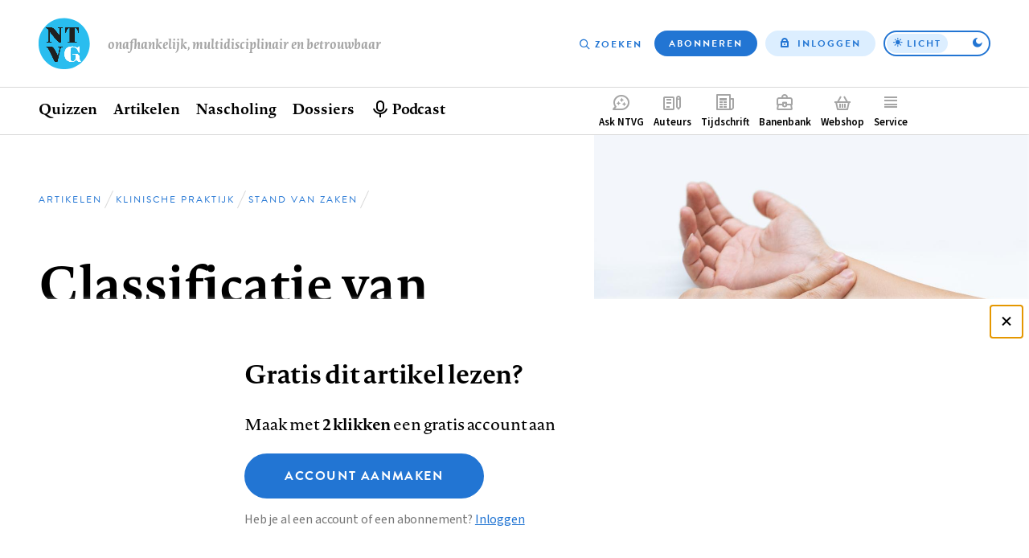

--- FILE ---
content_type: text/html; charset=UTF-8
request_url: https://www.ntvg.nl/artikelen/classificatie-van-fibromyalgie-de-criteria-van-het-american-college-rheumatology
body_size: 18319
content:
<!DOCTYPE html>
<html lang="nl" dir="ltr" prefix="og: https://ogp.me/ns#">
<head>
  <meta charset="utf-8" />
<meta name="description" content="Inleiding Onder het fibromyalgiesyndroom wordt verstaan: een chronisch pijnsyndroom van het bewegingsapparaat, zonder aandoening van gewrichten of aanwijzingen voor ontstekingsactiviteit. Het syndroom wordt aangeduid met verschillende termen, waarvan de bekendste ‘fibrositis’ is. Er zijn meerdere, op zich aspecifieke symptomen, waarvan gegeneraliseerde pijn, siaapstoornissen en moeheid op de voorgrond staan.1-3" />
<link rel="canonical" href="https://www.ntvg.nl/artikelen/classificatie-van-fibromyalgie-de-criteria-van-het-american-college-rheumatology" />
<meta name="robots" content="noarchive" />
<link rel="shortlink" href="https://www.ntvg.nl/1992100090001A" />
<meta property="og:site_name" content="NTVG" />
<meta property="og:title" content="Classificatie van fibromyalgie: de criteria van het American College of Rheumatology" />
<meta property="og:image" content="https://www.ntvg.nl/uploads/styles/og/public/2021-09/Klinische%20praktijk%204_bijgesneden.jpg?itok=bWcyAyg4" />
<meta name="Generator" content="Drupal 11 (https://www.drupal.org); Commerce 3" />
<meta name="MobileOptimized" content="width" />
<meta name="HandheldFriendly" content="true" />
<meta name="viewport" content="width=device-width, initial-scale=1.0" />
<script type="application/ld+json">
{
    "@context": "https://schema.org",
    "@type": "Article",
    "name": "Classificatie van fibromyalgie: de criteria van het American College of Rheumatology",
    "headline": "Classificatie van fibromyalgie: de criteria van het American College of Rheumatology",
    "image": [
        "https://www.ntvg.nl/uploads/styles/og/public/2021-09/Klinische%20praktijk%204_bijgesneden.jpg?itok=bWcyAyg4",
        "https://www.ntvg.nl/uploads/styles/4x3_sm/public/2021-09/Klinische%20praktijk%204_bijgesneden.jpg?itok=t0w5GK_m",
        "https://www.ntvg.nl/uploads/styles/16x9_sm/public/2021-09/Klinische%20praktijk%204_bijgesneden.jpg?itok=HZ5BSF1W"
    ],
    "author": [
        {
            "@type": "Person",
            "name": "J.W.G. Jacobs"
        },
        {
            "@type": "Person",
            "name": "J.J. Rasker"
        },
        {
            "@type": "Person",
            "name": "J.W.J. Bijlsma"
        }
    ],
    "publisher": {
        "@type": "Organization",
        "name": "NTVG",
        "slogan": "Onafhankelijk, multidisciplinair en betrouwbaar"
    },
    "isAccessibleForFree": false,
    "url": "https://www.ntvg.nl/artikelen/classificatie-van-fibromyalgie-de-criteria-van-het-american-college-rheumatology",
    "hasPart": {
        "@type": "WebPageElement",
        "isAccessibleForFree": false,
        "cssSelector": ".paywall-restricted"
    },
    "datePublished": "1992-01-07T00:00:00+00:00"
}
</script>
<script>
window.dataLayer = window.dataLayer || [];
window.dataLayer.push({
    "entity": {
        "type": "node",
        "bundle": "article",
        "id": "1208622",
        "label": "Classificatie van fibromyalgie: de criteria van het American College of Rheumatology",
        "category": "Klinische praktijk",
        "sub_category": "Stand van zaken",
        "public": false,
        "restricted": true
    },
    "user": {
        "primary_role": null
    }
});
</script>

  <title>Classificatie van fibromyalgie: de criteria van het American College of Rheumatology | NTVG</title>
  <link rel="stylesheet" media="all" href="/uploads/css/css_0-RwXQax4jtmlWDFqg0-a5Zidh17xb6pYtGqSUjVczQ.css?delta=0&amp;language=nl&amp;theme=frontend&amp;include=eJxLy0lM108DEno5mXnZ8YlZiRU6aUX5eSWpeSn66Tn5SYk5AO7fDW8" />
<link rel="stylesheet" media="all" href="/uploads/css/css_GJD2FCUNMSZH6FwZdZkn5FnlOLHQvfhBrfJJ4qY70M0.css?delta=1&amp;language=nl&amp;theme=frontend&amp;include=eJxLy0lM108DEno5mXnZ8YlZiRU6aUX5eSWpeSn66Tn5SYk5AO7fDW8" />

  <script>
    (function(d) {
      var config = {
          kitId: 'yhw5hpq',
          scriptTimeout: 0,
          async: true,
          classes: false,
          events: false
        },
        tk=d.createElement("script"),
        s=d.getElementsByTagName("script")[0];
      tk.src='https://use.typekit.net/'+config.kitId+'.js';
      tk.async=true;
      tk.onload=function(){try{Typekit.load(config)}catch(e){}};
      s.parentNode.insertBefore(tk,s)
    })(document);
  </script>
  <noscript><link rel="stylesheet" href="https://use.typekit.net/yhw5hpq.css"></noscript>
  <script type="application/json" data-drupal-selector="drupal-settings-json">{"path":{"baseUrl":"\/","pathPrefix":"","currentPath":"node\/1208622","currentPathIsAdmin":false,"isFront":false,"currentLanguage":"nl"},"pluralDelimiter":"\u0003","suppressDeprecationErrors":true,"ajaxPageState":{"libraries":"[base64]","theme":"frontend","theme_token":null},"ajaxTrustedUrl":{"\/nieuwsbrief":true},"gtag":{"tagId":"","consentMode":false,"otherIds":[],"events":[],"additionalConfigInfo":[]},"gtm":{"tagId":null,"settings":{"data_layer":"dataLayer","include_environment":false},"tagIds":["GTM-M2PXQ5X"]},"views":{"ajax_path":"\/views\/ajax","ajaxViews":{"views_dom_id:f0045bcd0e53da6d5b36ba3199d24f509f246d87e413d6f5d8010c3025b1cdb2":{"view_name":"article_comments","view_display_id":"overview","view_args":"1208622","view_path":"\/node\/1208622","view_base_path":null,"view_dom_id":"f0045bcd0e53da6d5b36ba3199d24f509f246d87e413d6f5d8010c3025b1cdb2","pager_element":0},"views_dom_id:44a5b829dc0dcc2473b0767c0e2680efbac6b454fb35573b544efa8b734807ee":{"view_name":"related","view_display_id":"suggestions","view_args":"1208622","view_path":"\/node\/1208622","view_base_path":null,"view_dom_id":"44a5b829dc0dcc2473b0767c0e2680efbac6b454fb35573b544efa8b734807ee","pager_element":0}}},"zlogin":0,"user":{"uid":0,"permissionsHash":"2d9c9c36490c9f82c8908629806ad87f7465637e03474e249f53849fb803d8cf"}}</script>
<script src="/uploads/js/js_FufuWXZfoHZz2XSyr1pXIhyJ-jcEEdzg8TCv5t4dM6I.js?scope=header&amp;delta=0&amp;language=nl&amp;theme=frontend&amp;include=eJxdjtEKwyAMRX9I6ydJmkZxi0nRdFv_fq1lsO3lwD3JhYtaK4mFpW0r8IRX9PPuH4We1Bxu3bRGYGoWBn0Fgfx1alaQKaCuu0sMOZyYuMg9wg1eLjUVI1lCZp2BXVbNTNGOz3zgP0-j9COrO9f0WCQVKUaxY1PmMKz_WH_ZN-WFUgA"></script>
<script src="/modules/contrib/google_tag/js/gtag.js?t75dry"></script>
<script src="/modules/contrib/google_tag/js/gtm.js?t75dry"></script>

</head>
<body>
<input id="invert-color-scheme" type="checkbox" tabindex="-1">
<script integrity="sha384-98ba96b952a31d738750eaf47e9ff9c22d6cbdf88f50bad5ed6a72c3672b35b9eba788259bb03021db5bfb0071e8994f">document.getElementById('invert-color-scheme').checked = !!localStorage.getItem('ntvg-invert-color-scheme')</script>
<a href="#main-content" class="skip-link">Overslaan en naar de inhoud gaan</a>
<noscript><iframe src="https://www.googletagmanager.com/ns.html?id=GTM-M2PXQ5X"
                  height="0" width="0" style="display:none;visibility:hidden"></iframe></noscript>

  <div class="dialog-off-canvas-main-canvas" data-off-canvas-main-canvas>
    
  <div id="state-navbar" hidden></div>
  <div id="state-navbar-service" hidden></div>
  <div id="state-navbar-my" hidden></div>

  <div class="page page--article page--header-image">
          <header class="page__header page-header">
          <div class="page-header__topbar region-topbar">
        <div id="block-sitebranding" class="region-topbar__sitebranding block-sitebranding">
  
              
        <div class="block-sitebranding__logo">
      <a class="block-sitebranding__logo-link" href="/" rel="home">
        <img class="block-sitebranding__logo-image" src="/logo.svg" alt="Home" width="102" height="56" />
      </a>
    </div>
          <div class="block-sitebranding__site-slogan">
      Onafhankelijk, multidisciplinair en betrouwbaar
    </div>
    </div>
<nav aria-labelledby="block-topnavigation-title" id="block-topnavigation" class="region-topbar__topnavigation block-topnavigation">
            
  <h2 id="block-topnavigation-title" class="visually-hidden block-topnavigation__title">Top navigation</h2>
  

            

    
                      <ul class="block-topnavigation__menu">
                                                <li class="block-topnavigation__menu-item">
                          <a href="/zoeken" data-icon="search" class="block-topnavigation__menu-item-link" data-drupal-link-system-path="search">Zoeken</a>
                                  </li>
                                                <li class="block-topnavigation__menu-item">
                          <a href="/abonneren" data-icon="subscribe" class="block-topnavigation__menu-item-link" data-drupal-link-system-path="subscribe">Abonneren</a>
                                  </li>
                                                <li class="block-topnavigation__menu-item">
                          <a href="/inloggen?destination=/artikelen/classificatie-van-fibromyalgie-de-criteria-van-het-american-college-rheumatology" data-icon="login" class="block-topnavigation__menu-item-link" data-drupal-link-query="{&quot;destination&quot;:&quot;\/artikelen\/classificatie-van-fibromyalgie-de-criteria-van-het-american-college-rheumatology&quot;}" data-drupal-link-system-path="user/login">Inloggen</a>
                                  </li>
              </ul>
      
      <label class="block-topnavigation__color-scheme-toggle color-scheme-toggle"
       for="invert-color-scheme"
       tabindex="0"
       role="button"
       aria-label="Toggle color scheme from"
>
  <span data-light>Licht</span>
  <span data-dark>Donker</span>
</label>


  </nav>


  <nav class="region-topbar__states block-states">
    <a class="block-states__link block-states__link--close" href="#" hidden>
      <span class="block-states__link-label">Sluiten</span>
    </a>

    
    <a class="block-states__link block-states__link--navbar" href="#state-navbar">
      <span class="block-states__link-label">Menu</span>
    </a>

    <a class="block-states__link block-states__link--navbar-close" href="#" hidden>
      <span class="block-states__link-label" title="Menu sluiten">Menu</span>
    </a>
  </nav>
  </div>


          <div class="page-header__navbar region-navbar">
          <nav aria-labelledby="block-mainnavigation-title" id="block-mainnavigation" class="region-navbar__mainnavigation block-mainnavigation">
            
  <h2 id="block-mainnavigation-title" class="visually-hidden block-mainnavigation__title">Hoofdnavigatie</h2>
  

            

    
                      <ul class="block-mainnavigation__menu">
                                                <li class="block-mainnavigation__menu-item">
                          <a href="/" class="block-mainnavigation__menu-item-link" data-drupal-link-system-path="&lt;front&gt;">Home</a>
                                  </li>
                                                <li class="block-mainnavigation__menu-item block-mainnavigation__menu-item--collapsed">
                          <a href="/quizzen" class="block-mainnavigation__menu-item-link" data-drupal-link-system-path="node/10000007">Quizzen</a>
                                  </li>
                                                <li class="block-mainnavigation__menu-item block-mainnavigation__menu-item--collapsed">
                          <a href="/artikelen" class="block-mainnavigation__menu-item-link" data-drupal-link-system-path="artikelen">Artikelen</a>
                                  </li>
                                                <li class="block-mainnavigation__menu-item">
                          <a href="/nascholing" class="block-mainnavigation__menu-item-link" data-drupal-link-system-path="node/10006835">Nascholing</a>
                                  </li>
                                                <li class="block-mainnavigation__menu-item">
                          <a href="/dossiers" class="block-mainnavigation__menu-item-link" data-drupal-link-system-path="dossiers">Dossiers</a>
                                  </li>
                                                <li class="block-mainnavigation__menu-item">
                          <a href="/podcast" title="Beluister podcast" class="block-mainnavigation__menu-item-link" data-drupal-link-system-path="node/10001545">Podcast</a>
                                  </li>
              </ul>
      
    

  </nav>
<nav aria-labelledby="block-complementary-navigation-title" id="block-complementary-navigation" class="region-navbar__complementary-navigation block-complementary-navigation">
            
  <h2 id="block-complementary-navigation-title" class="visually-hidden block-complementary-navigation__title">Complementair menu</h2>
  

            

    
                      <ul class="block-complementary-navigation__menu">
                                                <li class="block-complementary-navigation__menu-item">
                          <a href="/ask-ntvg" data-icon="chat-bubble" class="block-complementary-navigation__menu-item-link" data-drupal-link-system-path="ask-ntvg">Ask NTVG</a>
                                </li>
                                                <li class="block-complementary-navigation__menu-item">
                          <a href="/service/authors/instructions" data-icon="paper-pencil" class="block-complementary-navigation__menu-item-link">Auteurs</a>
                                </li>
                                                <li class="block-complementary-navigation__menu-item">
                          <a href="/tijdschrift" data-icon="magazine" class="block-complementary-navigation__menu-item-link" data-drupal-link-system-path="magazine">Tijdschrift</a>
                                </li>
                                                <li class="block-complementary-navigation__menu-item">
                          <a href="https://vacatures.ntvg.nl/" data-icon="job-posting" class="block-complementary-navigation__menu-item-link">Banenbank</a>
                                </li>
                                                <li class="block-complementary-navigation__menu-item">
                          <a href="/webshop" data-icon="shopping-basket" class="block-complementary-navigation__menu-item-link" data-drupal-link-system-path="webshop">Webshop</a>
                                </li>
                                                <li class="block-complementary-navigation__menu-item block-complementary-navigation__menu-item--expanded">
                          <a href="#state-navbar-service" data-icon="service" class="block-complementary-navigation__menu-item-link">Service</a>
                                                <ul class="block-complementary-navigation__submenu" data-menu="service">
        <a class="block-complementary-navigation__submenu-close" href="#">
          <span>Sluiten</span>
        </a>

        <span class="block-complementary-navigation__submenu-title">
                      <a class="block-complementary-navigation__submenu-title-link" href="/service">
              Service
            </a>
                  </span>

                                                <li class="block-complementary-navigation__submenu-item">
                          <a href="/service/contact" class="block-complementary-navigation__submenu-item-link" data-drupal-link-system-path="node/10000009">Contact</a>
                                  </li>
                                                <li class="block-complementary-navigation__submenu-item">
                          <a href="/service/veelgestelde-vragen" class="block-complementary-navigation__submenu-item-link" data-drupal-link-system-path="node/10000012">Veelgestelde vragen</a>
                                  </li>
                                                <li class="block-complementary-navigation__submenu-item">
                          <a href="https://www.ntvg.nl/abonneren" title="Abonneren" class="block-complementary-navigation__submenu-item-link">Abonneren</a>
                                  </li>
                                                <li class="block-complementary-navigation__submenu-item block-complementary-navigation__submenu-item--collapsed">
                          <a href="/service/auteurs" class="block-complementary-navigation__submenu-item-link" data-drupal-link-system-path="node/10000017">Auteurs</a>
                                  </li>
                                                <li class="block-complementary-navigation__submenu-item">
                          <a href="/service/adverteren-het-ntvg" class="block-complementary-navigation__submenu-item-link" data-drupal-link-system-path="node/10000016">Adverteren</a>
                                  </li>
                                                <li class="block-complementary-navigation__submenu-item block-complementary-navigation__submenu-item--collapsed">
                          <a href="/service/over-ntvg" class="block-complementary-navigation__submenu-item-link" data-drupal-link-system-path="node/10000013">Over NTVG</a>
                                  </li>
                                                <li class="block-complementary-navigation__submenu-item">
                          <a href="/av" title="Algemene Voorwaarden NTvG" class="block-complementary-navigation__submenu-item-link">Algemene Voorwaarden</a>
                                  </li>
                                                <li class="block-complementary-navigation__submenu-item">
                          <a href="https://www.ntvg.nl/nieuwsbrief" title="Meld je aan voor één van onze nieuwsbrieven" class="block-complementary-navigation__submenu-item-link">Nieuwsbrieven</a>
                                  </li>
                                                <li class="block-complementary-navigation__submenu-item">
                          <a href="/service/over-ntvg/werken-bij-het-ntvg" title="Kom werken bij het NTvG" class="block-complementary-navigation__submenu-item-link" data-drupal-link-system-path="node/10000064">Vacatures</a>
                                  </li>
              </ul>
      
                    </li>
                                                <li class="block-complementary-navigation__menu-item">
                          <a href="/zoeken" data-icon="search" class="block-complementary-navigation__menu-item-link" data-drupal-link-system-path="search">Zoeken</a>
                                </li>
                                                <li class="block-complementary-navigation__menu-item">
                          <a href="/abonneren" data-icon="subscribe" class="block-complementary-navigation__menu-item-link" data-drupal-link-system-path="subscribe">Abonneren</a>
                                </li>
              </ul>
      
        <label class="block-complementary-navigation__color-scheme-toggle color-scheme-toggle"
       for="invert-color-scheme"
       tabindex="0"
       role="button"
       aria-label="Toggle color scheme from"
>
  <span data-light>Licht</span>
  <span data-dark>Donker</span>
</label>
  

  </nav>

      </div>


        <a id="main-content" tabindex="-1"></a>        
      </header>
    
          <main class="page__body page-body">
          <div class="page-body__content-header region-content-header">
            <div id="block-breadcrumb" class="region-content-header__breadcrumb block-breadcrumb">
  
              
            <nav class="breadcrumb" aria-labelledby="breadcrumb">
          <h2 id="breadcrumb" class="breadcrumb__label">Kruimelpad</h2>
        <ol class="breadcrumb__list" itemscope itemtype="http://schema.org/BreadcrumbList">
          <li class="breadcrumb__item" itemprop="itemListElement" itemscope itemtype="http://schema.org/ListItem">
                  <a class="breadcrumb__item-link" href="/" itemprop="item"><span itemprop="name">Home</span></a>
                <meta itemprop="position" content="1" />
      </li>
          <li class="breadcrumb__item" itemprop="itemListElement" itemscope itemtype="http://schema.org/ListItem">
                  <a class="breadcrumb__item-link" href="/artikelen" itemprop="item"><span itemprop="name">Artikelen</span></a>
                <meta itemprop="position" content="2" />
      </li>
          <li class="breadcrumb__item" itemprop="itemListElement" itemscope itemtype="http://schema.org/ListItem">
                  <a class="breadcrumb__item-link" href="/artikelen?category%5B286%5D=286" itemprop="item"><span itemprop="name">Klinische praktijk</span></a>
                <meta itemprop="position" content="3" />
      </li>
          <li class="breadcrumb__item" itemprop="itemListElement" itemscope itemtype="http://schema.org/ListItem">
                  <a class="breadcrumb__item-link" href="/artikelen?category%5B295%5D=295" itemprop="item"><span itemprop="name">Stand van zaken</span></a>
                <meta itemprop="position" content="4" />
      </li>
        </ol>
  </nav>

      </div>
  <div id="block-pagetitle" class="region-content-header__pagetitle block-pagetitle">
  
              
        
  <h1>        <section class="node-article-full__title">
                                        
              Classificatie van fibromyalgie: de criteria van het American College of Rheumatology
                    </section>
</h1>


      </div>
  <div id="block-image" class="region-content-header__image block-image">
  
              
        <div class="block-image__content">
                                                        <div class="media-image-4x3-sm">
              <div class="media-image-4x3-sm__source">
                                                            <picture>
                  <source srcset="/uploads/styles/4x3_sm/public/2021-09/Klinische%20praktijk%204_bijgesneden.jpg?itok=t0w5GK_m 1x" media="all and (max-width: 35.999rem)" type="image/jpeg" width="1080" height="810"/>
                  <img loading="eager" class="responsive-image" data-focal-x="5" data-focal-y="5" width="1080" height="810" src="/uploads/styles/4x3_sm/public/2021-09/Klinische%20praktijk%204_bijgesneden.jpg?itok=t0w5GK_m" alt="Klinische praktijk" />

  </picture>

                    </div>

  </div>
                    </div>

      </div>
  <div id="block-header-node" class="region-content-header__header-node block-header-node">
  
              
        
<div class="node-article-header">
  
  
  

  <div class="node-article-header__content">
    <div class="node-article-header__meta">
              <div class="node-article-header__published">
                                                        <time datetime="1992-01-07T00:00:00Z">7 januari 1992</time>
                    </div>

      
      

      <div class="node-article-header__bookmark">
        
      </div>

          </div>

            <div class="node-article-header__authors">
                                                                      <div class="node-article-header__authors-item">J.W.G. Jacobs</div>
                                                        <div class="node-article-header__authors-item">J.J. Rasker</div>
                                                        <div class="node-article-header__authors-item">J.W.J. Bijlsma</div>
                                </div>


    <div class="node-article-header__article-meta">
              <div class="node-article-header__citation">
                    <div class="node-article-header__citation-label">Citeer dit artikel als</div>
                                                                <div class="node-article-header__citation-item">Ned Tijdschr Geneeskd. 1992;136:9-3</div>
                                </div>

              <div class="node-article-header__read-time">
                    <div class="node-article-header__read-time-label">Leestijd</div>
                                                                <div content="10" class="node-article-header__read-time-item">10 minuten</div>
                                </div>

    </div>

  </div>
</div>

      </div>

      </div>


        

          <div class="page-body__content region-content">
            <div id="block-messages" class="region-content__messages block-messages">
  
              
        <div data-drupal-messages-fallback class="hidden"></div>
      </div>
  <div id="block-primary-content" class="region-content__primary-content block-primary-content">
  
              
        
<article class="node-article-full node-article-full--restricted">
  
  
  

  <div class="node-article-full__content">
    
    
    
    

            
    

    
    <div class="node-article-full__body-fragment text-article-html"><h2 id="inleiding">Inleiding</h2>

<p>Onder het fibromyalgiesyndroom wordt verstaan: een chronisch pijnsyndroom van het bewegingsapparaat, zonder aandoening van gewrichten of aanwijzingen voor ontstekingsactiviteit. Het syndroom wordt aangeduid met verschillende termen, waarvan de bekendste ‘fibrositis’ is. Er zijn meerdere, op zich aspecifieke symptomen, waarvan gegeneraliseerde pijn, siaapstoornissen en moeheid op de voorgrond staan.<a href="#LIT1" title="Ga naar literatuurverwijzing 'LIT1'">1-3</a></p>

<p>Sommige onderzoekers vonden objectieve afwijkingen bij lichtmicroscopisch, elektronenmicroscopisch of histochemisch onderzoek van spier- en huidbiopten,<a href="#LIT4" title="Ga naar literatuurverwijzing 'LIT4'">4-7</a> maar dit heeft geen pathofysiologisch inzicht opgeleverd, en ook de specificiteit van de beschreven afwijkingen wordt niet algemeen erkend.<a href="#LIT8" title="Ga naar literatuurverwijzing 'LIT8'">8</a><a href="#LIT9" title="Ga naar literatuurverwijzing 'LIT9'">9</a> Hoewel er wat betreft de symptomen overlappingen zijn met andere syndromen <a id="10009T00.92A" href="/sites/default/files/migrated/1992100090001t.jpg" title="Open 'tabel 1'.">(tabel 1)</a> en er mogelijk sprake is van een heterogene groep patiënten,<a href="#LIT8" title="Ga naar literatuurverwijzing 'LIT8'">8</a><a href="#LIT10" title="Ga naar literatuurverwijzing 'LIT10'">10</a> kan de aanwezigheid van karakteristieke drukgevoelige plaatsen (zogenoemde drukpunten) voor een specifiek syndroom pleiten.<a href="#LIT1" title="Ga naar literatuurverwijzing 'LIT1'">1</a><a href="#LIT2" title="Ga naar literatuurverwijzing 'LIT2'">2</a> Er zijn echter onderzoekers die dit ter discussie stellen.<a href="#LIT11" title="Ga naar literatuurverwijzing 'LIT11'">11</a> De klachten worden mogelijk veroorzaakt door stoornissen in de ‘non-REM’ slaap; de…</p></div>


          
    
    
    
    
    
    
    

          <aside class="node-article-full__paywall">
      
<div class="paywall-register">
    <div class="paywall-register__cta" id="paywall-cta"><h2>Gratis dit artikel lezen?</h2>
<p>Maak met <strong>2 klikken</strong> een gratis account aan</p>
<a href="/campaign-register?destination=/artikelen/classificatie-van-fibromyalgie-de-criteria-van-het-american-college-rheumatology" class="button button--large">Account aanmaken</a><p class="description">Heb je al een account of een abonnement? <a href="/inloggen?destination=/artikelen/classificatie-van-fibromyalgie-de-criteria-van-het-american-college-rheumatology">Inloggen</a></p>
</div>
<div class="paywall-register__promo">
<article class="node-subscription-promo node-subscription-promo--promoted">
  
  <div class="node-subscription-promo__content">
    <h3 class="node-subscription-promo__title">Altijd toegang tot alle publicaties van het NTVG?</h3>
    <p class="node-subscription-promo__subtitle">Abonneer vandaag nog!</p>
            <div class="node-subscription-promo__usps">
                                                                      <div class="node-subscription-promo__usps-item">12 weken kennismaken met het NTVG </div>
                                                        <div class="node-subscription-promo__usps-item">Online toegang tot alle artikelen</div>
                                                        <div class="node-subscription-promo__usps-item">Eén geaccrediteerde toets maken bij een nascholingsartikel</div>
                                                        <div class="node-subscription-promo__usps-item">Het tijdschrift 3 keer in de bus</div>
                                                        <div class="node-subscription-promo__usps-item">Onbeperkt luisteren naar de NTVG-podcast</div>
                                                        <div class="node-subscription-promo__usps-item">Gepersonaliseerde alerts voor artikelen en dossiers</div>
                                                        <div class="node-subscription-promo__usps-item">Antwoorden op al je vragen via de AI-toepassing &#039;Ask NTVG&#039;</div>
                                </div>

    <p class="node-subscription-promo__cta-title"> Neem het kennismakings­abonnement</p>
    <p class="node-subscription-promo__cta-price">€ 33,95 voor 12 weken!</p>
    <a class="node-subscription-promo__cta" href="/abonneren/kennismakings-abonnement" rel="bookmark">Ik wil kennismaken</a>

            <div class="node-magazine-magazine-latest__cover">
                                                        <div class="media-image-11x15-sm">
              <div class="media-image-11x15-sm__source">
                                                            <picture>
                  <source srcset="/uploads/styles/11x15_xs/public/2025-09/NTVG%202025%20nummer%2010.jpg?itok=0wl0RisC 1x" media="all and (max-width: 35.999rem)" type="image/jpeg" width="375" height="512"/>
                  <img loading="eager" class="responsive-image" data-focal-x="5" data-focal-y="5" width="600" height="820" src="/uploads/styles/11x15_sm/public/2025-09/NTVG%202025%20nummer%2010.jpg?itok=lWuiugLs" alt="NTVG nummer 10 2025" title="NTVG nummer 10 2025" />

  </picture>

                    </div>

  </div>
<div class="media-image-11x15-sm">
              <div class="media-image-11x15-sm__source">
                                                            <picture>
                  <source srcset="/uploads/styles/11x15_xs/public/2025-10/NTVG%202025%20nummer%2011.jpg?itok=8Qzvit3u 1x" media="all and (max-width: 35.999rem)" type="image/jpeg" width="375" height="512"/>
                  <img loading="eager" class="responsive-image" data-focal-x="5" data-focal-y="5" width="600" height="820" src="/uploads/styles/11x15_sm/public/2025-10/NTVG%202025%20nummer%2011.jpg?itok=8Dg9YYDu" alt="NTVG nummer 11 2025" title="NTVG nummer 11 2025" />

  </picture>

                    </div>

  </div>
<div class="media-image-11x15-sm">
              <div class="media-image-11x15-sm__source">
                                                            <picture>
                  <source srcset="/uploads/styles/11x15_xs/public/2025-11/ntvg-2025-nummer-12.jpg?itok=TOcpKXI7 1x" media="all and (max-width: 35.999rem)" type="image/jpeg" width="375" height="512"/>
                  <img loading="eager" class="responsive-image" data-focal-x="5" data-focal-y="5" width="600" height="820" src="/uploads/styles/11x15_sm/public/2025-11/ntvg-2025-nummer-12.jpg?itok=ogEuTdQ4" alt="NTVG nummer 12 2025" title="NTVG nummer 12 2025" />

  </picture>

                    </div>

  </div>
                    </div>


    
  </div>

</article>
</div>

</div>

      </aside>
    
          <details class="node-article-full__article-information">
                <summary class="node-article-full__article-information-label" id="artikelinformatie">
          Artikelinformatie        </summary>

        <div class="node-article-full__article-information-item">
                  <div class="node-article-full__acceptance-date">
                    <div class="node-article-full__acceptance-date-label">Aanvaard op</div>
                                                                <div class="node-article-full__acceptance-date-item"><time datetime="1991-06-19T12:00:00Z">19 juni 1991</time>
</div>
                                </div>

                  <div class="node-article-full__published">
                    <div class="node-article-full__published-label">Online verschenen op</div>
                                                                <div class="node-article-full__published-item"><time datetime="1992-01-07T00:00:00Z">7 januari 1992</time>
</div>
                                </div>


          
                  <section class="node-article-full__citation">
            <h2 class="node-article-full__citation-label" id="citeer-dit-artikel-als">Citeer dit artikel als</h2>
                                  
                            <div class="node-article-full__citation-item">Ned Tijdschr Geneeskd. 1992;136:9-3</div>
            
                    </section>

                  <div class="node-article-full__expertises">
                    <div class="node-article-full__expertises-label">Vakgebied</div>
                            <div class="node-article-full__expertises-items">
                                                <div class="node-article-full__expertises-item"><a href="/bewegingsapparaat" hreflang="nl">Bewegingsapparaat</a></div>
            
                  </div>
            </div>

        </div>
      </details>
    
          <details class="node-article-full__authors-information">
                <summary class="node-article-full__authors-information-label" id="auteursinformatie">Auteursinformatie</summary>

        <div class="node-article-full__authors-information-item">
                  <div class="node-article-full__authors-affiliation">
                                                        <p>Academisch Ziekenhuis, afd. Reumatologie, Heidelberglaan 100, 3584 CX Utrecht.</p>

<p>Dr.J.W.G.Jacobs en prof. dr.J.W.J.Bijlsma, reumatologen.</p>

<p>Medisch Spectrum Twente, afd. Reumatologie, Enschede.</p>

<p>Prof.dr.J.J.Rasker, reumatoloog.</p>                    </div>


                      <p class="node-article-full__authors-contact">
              <span class="node-article-full__authors-contact-label">Contact</span>
                              dr.J.W.G.Jacobs
                                        </p>
          
          
          
          
        </div>
      </details>
    
    

    <section class="node-article-full__sidebar-secondary">
      
            
      
      
      
      
      <div class="node-article-full__ask-ntvg">
        <img src="/assets/themes/frontend/images/ask-ntvg.svg" alt="NTVG logo" class="node-article-full__ask-ntvg-logo">
        <div class="node-article-full__ask-ntvg-introduction">Heb je nog vragen na het lezen van dit artikel?</div>
        <div class="node-article-full__ask-ntvg-text">Check onze AI-tool en verbaas je over de antwoorden.</div>
        <a href="/ask-ntvg" class="node-article-full__ask-ntvg-link">
          ASK NTVG        </a>
      </div>

    </section>

    <section class="node-article-full__related">
      <h2 class="node-article-full__related-label" id="ook-interessant">Ook interessant</h2>

      <div class="views-element-container"><div class="view-related-suggestions js-view-dom-id-44a5b829dc0dcc2473b0767c0e2680efbac6b454fb35573b544efa8b734807ee">
  
          

        
        
        
            <div class="view-related-suggestions__content">
        <div data-drupal-views-infinite-scroll-content-wrapper class="views-infinite-scroll-content-wrapper clearfix">
                  <div class="view-related-suggestions__row">
        
<article class="node-article-card">
  
  <a class="node-article-card__link" href="/artikelen/behandeling-met-rheumajecta-en-vasolastine-van-primaire-fibromyalgie-resultaten-van-een" rel="bookmark">
            <div class="node-article-card__image">
                                                        <div class="media-image-16x10-sm">
              <div class="media-image-16x10-sm__source">
                                                            <picture>
                  <source srcset="/uploads/styles/16x10_xs/public/2021-09/Onderzoek%204_bijgesneden.jpg?itok=SmXqCobC 1x" media="all and (max-width: 35.999rem)" type="image/jpeg" width="640" height="400"/>
                  <img loading="eager" class="responsive-image" data-focal-x="5" data-focal-y="5" width="640" height="400" src="/uploads/styles/16x10_xs/public/2021-09/Onderzoek%204_bijgesneden.jpg?itok=SmXqCobC" alt="Onderzoek" />

  </picture>

                    </div>

  </div>
                    </div>


    <div class="node-article-card__content">
      <div class="node-article-card__kicker">
                          <div class="node-article-card__category">
                                                        Onderzoek                    </div>

              </div>

      
      <h3 class="node-article-card__title">
        
<span>Behandeling met Rheumajecta en Vasolastine van primaire fibromyalgie; resultaten van een gerandomiseerd, placebo-gecontroleerd, dubbelblind onderzoek</span>

      </h3>
      

      <footer class="node-article-card__meta">
                          <div class="node-article-card__published">
                                                        <time datetime="1990-04-08T00:00:00Z">8 april 1990</time>
                    </div>

              </footer>
    </div>
  </a>

</article>

      </div>
                <div class="view-related-suggestions__row">
        
<article class="node-article-card">
  
  <a class="node-article-card__link" href="/artikelen/primair-fibromyalgiesyndroom" rel="bookmark">
            <div class="node-article-card__image">
                                                        <div class="media-image-16x10-sm">
              <div class="media-image-16x10-sm__source">
                                                            <picture>
                  <source srcset="/uploads/styles/16x10_xs/public/2021-09/Klinische%20praktijk%203_bijgesneden.jpg?itok=N6z4y8pp 1x" media="all and (max-width: 35.999rem)" type="image/jpeg" width="640" height="400"/>
                  <img loading="eager" class="responsive-image" data-focal-x="5" data-focal-y="5" width="640" height="400" src="/uploads/styles/16x10_xs/public/2021-09/Klinische%20praktijk%203_bijgesneden.jpg?itok=N6z4y8pp" alt="Klinische praktijk" />

  </picture>

                    </div>

  </div>
                    </div>


    <div class="node-article-card__content">
      <div class="node-article-card__kicker">
                          <div class="node-article-card__category">
                                                        Stand van zaken                    </div>

              </div>

      
      <h3 class="node-article-card__title">
        
<span>Primair fibromyalgiesyndroom</span>

      </h3>
      

      <footer class="node-article-card__meta">
                          <div class="node-article-card__published">
                                                        <time datetime="1990-03-18T00:00:00Z">18 maart 1990</time>
                    </div>

              </footer>
    </div>
  </a>

</article>

      </div>
                <div class="view-related-suggestions__row">
        
<article class="node-article-card">
  
  <a class="node-article-card__link" href="/artikelen/chronische-artralgie-geen-voorbode-van-reuma-maar-onderdeel-van-het-fibromyalgiesyndroom" rel="bookmark">
            <div class="node-article-card__image">
                                                        <div class="media-image-16x10-sm">
              <div class="media-image-16x10-sm__source">
                                                            <picture>
                  <source srcset="/uploads/styles/16x10_xs/public/2021-09/Onderzoek%203_bijgesneden.jpg?itok=LA3v1jP5 1x" media="all and (max-width: 35.999rem)" type="image/jpeg" width="640" height="400"/>
                  <img loading="eager" class="responsive-image" data-focal-x="5" data-focal-y="5" width="640" height="400" src="/uploads/styles/16x10_xs/public/2021-09/Onderzoek%203_bijgesneden.jpg?itok=LA3v1jP5" alt="Onderzoek" />

  </picture>

                    </div>

  </div>
                    </div>


    <div class="node-article-card__content">
      <div class="node-article-card__kicker">
                          <div class="node-article-card__category">
                                                        Onderzoek                    </div>

              </div>

      
      <h3 class="node-article-card__title">
        
<span>Chronische artralgie: geen voorbode van reuma, maar onderdeel van het fibromyalgiesyndroom</span>

      </h3>
      

      <footer class="node-article-card__meta">
                          <div class="node-article-card__published">
                                                        <time datetime="1995-04-08T00:00:00Z">8 april 1995</time>
                    </div>

              </footer>
    </div>
  </a>

</article>

      </div>
        </div>

      </div>
      
            <div class="view-related-suggestions__pager">
        <ul class="js-pager__items pager-infinite" data-drupal-views-infinite-scroll-pager>
  <li class="pager-infinite__item">
    <a class="pager-infinite__link" href="?page=1" title="Meer items laden" rel="next">Meer gerelateerd …</a>
  </li>
</ul>

      </div>
      
        
        
        
        </div>
</div>

    </section>

            
  <section class="node-article-full__comments">
    <h2 class="node-article-full__comments-label" id="reacties">Reacties</h2>

          <div class="node-article-full__comments-login">
        <a href="/inloggen?destination=/artikelen/classificatie-van-fibromyalgie-de-criteria-van-het-american-college-rheumatology#reacties">Login om een reactie te plaatsen</a>
      </div>
    
          <div class="views-element-container"><div class="view-article-comments-overview js-view-dom-id-f0045bcd0e53da6d5b36ba3199d24f509f246d87e413d6f5d8010c3025b1cdb2">
  
          

        
        
        
            <div class="view-article-comments-overview__content">
        
                  <div class="view-article-comments-overview__row">
        

<article data-comment-user-id="0" id="comment-1208614" class="comment-comment-full">
      <div class="comment-comment-full__content">
      <footer class="comment-comment-full__footer">
                          <div class="comment-comment-full__firstname">
                                                        G.M.J.                    </div>

                  <div class="comment-comment-full__lastname">
                                                        Bos                    </div>

                  <div class="comment-comment-full__published">
                                                        <time datetime="1992-02-18T00:00:00Z">18 februari 1992 - 01:00</time>
                    </div>


          
          <ul class="links inline"><li><a href="/inloggen?destination=/artikelen/classificatie-van-fibromyalgie-de-criteria-van-het-american-college-rheumatology%23comment-form">Login</a> of <a href="/user/register?destination=/artikelen/classificatie-van-fibromyalgie-de-criteria-van-het-american-college-rheumatology%23comment-form">registreer</a> om te reageren</li></ul>
              </footer>

      
              <h3 class="comment-comment-full__title"><a href="/comment/1208614#comment-1208614" class="permalink" rel="bookmark" hreflang="nl">(Geen onderwerp)</a></h3>
            
              <div class="comment-comment-full__body">
                                              
  <div class="comment-comment-full__body-item text-comment-html"><p>Leiderdorp, januari 1992,</p>

<p>In hun recente artikel over de classificatie van fibromyalgie beschrijven Jacobs, Rasker en Bijlsma de nieuwe Amerikaanse criteria <a href="/artikelen/classificatie-van-fibromyalgie-de-criteria-van-het-american-college-rheumatology" rel="nofollow">(1992;9-12).</a> Zij merken op dat het toepassen van classificatiecriteria als diagnostisch hulpmiddel voor de hand ligt, maar dat de feitelijke toepasbaarheid voor dat doel eerst onderzocht moet worden. In de beschouwing merken zij op dat ‘het stellen van de diagnose (fibromyalgie) toch praktische implicaties heeft: men weet dan dat men bij veel symptomen kan afzien van verder reumatologisch, internistisch en neurologisch onderzoek, dat de aandoening chronisch is en het effect van allerlei soorten therapie dubieus’.</p>

<p>De toepasbaarheid van classificatiecriteria, zoals die vooral binnen de reumatologie gangbaar zijn, als diagnostisch hulpmiddel roept bij mij nogal eens vragen op. Zo ook nu. Passen de auteurs vooruitlopend op het door hen noodzakelijk geachte onderzoek toch de classificatiecriteria toe voor het stellen van de diagnose? Zouden de auteurs mij kunnen uitleggen hoe zij in het algemeen (bijv. bij lupus erythematosus disseminatus) de classificatiecriteria toepassen bij het stellen van een diagnose, en hoe zij dat doen bij fibromyalgie in het bijzonder?</p></div>
                    </div>
        <div class="comment-comment-full__authors">
                                                                      <div class="comment-comment-full__authors-item">G.M.J.  Bos</div>
                                </div>


    </div>
  </article>

      </div>
                <div class="view-article-comments-overview__row">
        

<article data-comment-user-id="0" id="comment-1208615" class="comment-comment-full">
      <div class="comment-comment-full__content">
      <footer class="comment-comment-full__footer">
                          <div class="comment-comment-full__firstname">
                                                        J.W.G.                    </div>

                  <div class="comment-comment-full__lastname">
                                                        Jacobs                    </div>

                  <div class="comment-comment-full__published">
                                                        <time datetime="1992-02-18T00:00:00Z">18 februari 1992 - 01:00</time>
                    </div>


          
          <ul class="links inline"><li><a href="/inloggen?destination=/artikelen/classificatie-van-fibromyalgie-de-criteria-van-het-american-college-rheumatology%23comment-form">Login</a> of <a href="/user/register?destination=/artikelen/classificatie-van-fibromyalgie-de-criteria-van-het-american-college-rheumatology%23comment-form">registreer</a> om te reageren</li></ul>
              </footer>

      
              <h3 class="comment-comment-full__title"><a href="/comment/1208615#comment-1208615" class="permalink" rel="bookmark" hreflang="nl">(Geen onderwerp)</a></h3>
            
              <div class="comment-comment-full__body">
                                              
  <div class="comment-comment-full__body-item text-comment-html"><p>Utrecht, januari 1992,</p>

<p>Het stellen van de diagnose ‘fibromyalgie’ geschiedt niet anders dan het stellen van andere diagnosen. Op grond van anamnese, lichamelijk onderzoek en eventueel aanvullend onderzoek wordt een lijst met differentiaaldiagnostische mogelijkheden opgesteld. Als diagnose wordt de meest waarschijnlijke hiervan genomen. In sommige gevallen kan een diagnose met zekerheid gesteld worden, bijvoorbeeld bij het vaststellen van urinezuurkristallen in de gewrichtsvloeistof jicht); in andere gevallen is een diagnose minder zeker en hoogstens ‘waarschijnlijk’ of ‘mogelijk’, bijvoorbeeld in geval van lupus erythematosus disseminatus (SLE). Classificatiecriteria, die tot doel hebben min of meer homogene groepen patiënten te onderscheiden, zijn vaak zeer specifiek voor de desbetreffende aandoening. Als men echter classificatiecriteria wil gebruiken als diagnostische criteria, dan is de specificiteit vaak geen probleem maar de sensitiviteit wèl. Zo kan men bij een patiënt van 20 jaar met drie maanden bestaande rugpijn met anamnestisch typisch inflammatoire kenmerken, een familie-anamnese met betrekking tot de ziekte van Bechterew, bij onderzoek ‘positieve’ sacro-iliacale stress-tests en bij laboratoriumonderzoek een vergrote bezinking en aanwezigheid van het HLA-B27-antigeen met grote waarschijnlijkheid de diagnose ‘ziekte van Bechterew’ stellen. Deze patiënt voldoet echter (nog) niet aan de classificatiecriteria voor de ziekte van Bechterew als de beweeglijkheid van de wervelkolom (nog) nauwelijks beperkt is en op de röntgenfoto's (nog) geen sacro-iliitis zichtbaar is. Overeenkomstige voorbeelden kunnen gegeven worden met betrekking tot SLE.</p>

<p>Als classificatiecriteria naast voldoende specificiteit ook voldoende sensitiviteit bezitten, dan zouden ze gebruikt kunnen worden als diagnostische criteria. Wat betreft fibromyalgie is dit in de visie van de Amerikaanse auteurs het geval.</p>

<p>Wij stellen de diagnose ‘fibromyalgie’ op overeenkomstige wijze als andere diagnosen en maken daarbij dankbaar gebruik van de classificatiecriteria – bijvoorbeeld als methode om de drukpunten te scoren – zonder deze toe te passen als diagnostische criteria in engere zin. Maar de essentie en de waarde van het reumatologische onderzoek zijn dat een eventuele onderliggende, reumatische dan wel niet-reumatische aandoening of ziekte opgespoord kan worden, die meer dan symptomatische behandeling behoeft. Wij hebben de indruk dat als bij een patiënt na goed reumatologisch onderzoek de diagnose ‘fibromyalgie’ gesteld wordt, deze patiënt vrijwel altijd voldoet aan de classificatiecriteria voor fibromyalgie, en dat deze diagnose dan zelden in de loop der tijd verworpen moet worden.</p>

<p>Het is echter onze mening dat dit soort indrukken niet voldoende wetenschappelijke onderbouwing biedt, evenmin als genoemde Amerikaanse opinie, om zonder verder onderzoek de classificatiecriteria als diagnostische criteria toe te kunnen passen. En verder is het gevaar reëel dat door toepassen van de huidige classificatiecriteria als diagnostische criteria, zonder verder diagnostisch onderzoek te doen, ernstige onderliggende of oorzakelijke aandoeningen niet onderkend worden.</p></div>
                    </div>
        <div class="comment-comment-full__authors">
                                                                      <div class="comment-comment-full__authors-item">J.W.G.  Jacobs</div>
                                                        <div class="comment-comment-full__authors-item">J.J.  Rasker</div>
                                                        <div class="comment-comment-full__authors-item">J.W.J.  Bijlsma</div>
                                </div>


    </div>
  </article>

      </div>
                <div class="view-article-comments-overview__row">
        

<article data-comment-user-id="0" id="comment-1208616" class="comment-comment-full">
      <div class="comment-comment-full__content">
      <footer class="comment-comment-full__footer">
                          <div class="comment-comment-full__firstname">
                                                        R.M.F.M.                    </div>

                  <div class="comment-comment-full__lastname">
                                                        Leclercq                    </div>

                  <div class="comment-comment-full__published">
                                                        <time datetime="1992-02-18T00:00:00Z">18 februari 1992 - 01:00</time>
                    </div>


          
          <ul class="links inline"><li><a href="/inloggen?destination=/artikelen/classificatie-van-fibromyalgie-de-criteria-van-het-american-college-rheumatology%23comment-form">Login</a> of <a href="/user/register?destination=/artikelen/classificatie-van-fibromyalgie-de-criteria-van-het-american-college-rheumatology%23comment-form">registreer</a> om te reageren</li></ul>
              </footer>

      
              <h3 class="comment-comment-full__title"><a href="/comment/1208616#comment-1208616" class="permalink" rel="bookmark" hreflang="nl">(Geen onderwerp)</a></h3>
            
              <div class="comment-comment-full__body">
                                              
  <div class="comment-comment-full__body-item text-comment-html"><p>Stein, januari 1992,</p>

<p>Het caput selectum van Jacobs et al. behandelt de criteria voor de diagnose ‘fibromyalgie’ en is derhalve een belangwekkende bijdrage <a href="/artikelen/classificatie-van-fibromyalgie-de-criteria-van-het-american-college-rheumatology" rel="nofollow">(1992;9-12).</a> ‘Het percentage patiënten met fibromyalgie in de huisartsenpraktijk is onbekend, omdat deze diagnose in de morbiditeitsregistratie niet voorkomt’, aldus de schrijvers. Deze constatering vraagt om een reactie.</p>

<p>Het Registratienet Huisartspraktijken (RNH) van de vakgroep Huisartsgeneeskunde van de Rijksuniversiteit Limburg houdt sinds april 1989 een geautomatiseerd register bij van de bij de huisarts ingeschreven populatie en het vóórkomen van belangrijke gezondheidsproblemen. Hierdoor ontstaat er per september 1991 een steekproefkader van 42.942 personen, van wie de probleemlijsten gecodeerd volgens de ‘international classification of health problems in primary care’ (ICHPPC) volledig zijn samengesteld en bijgehouden.</p>

<p>Omdat volgens de criteria van de ICHPPC fibrositis geen ziekte-entiteit is, maar een symptomencomplex, zijn er geen inclusiecriteria voor handen. In de groep van registrerende huisartsen bestaat er echter consensus dat bij code L18 fibrositis en fibromyalgie worden ondergebracht. Dit voert tot een prevalentie voor fibrositis en fibromyalgie van 2,96 per 1000 ingeschreven patiënten. In absolute aantallen betreft het 127 patiënten, van wie 105 aangeven dat zij nog steeds hinder ondervinden en 22 dat de klachten tot het verleden behoren. Om het getal 2,96 enigszins te illustreren noem ik de prevalenties van colon- of rectumcarcinoom, netvliesloslating, sub- en infertiliteit van de man en convulsies (waaronder febriele): respectievelijk 2,75; 2,70; 2,79 en 3,17. Tot slot wordt de diagnose ‘fibrositis’ in de huisartspraktijk vrijwel altijd door de reumatoloog geverifieerd.</p></div>
                    </div>
        <div class="comment-comment-full__authors">
                                                                      <div class="comment-comment-full__authors-item">R.M.F.M.  Leclercq</div>
                                </div>


    </div>
  </article>

      </div>
                <div class="view-article-comments-overview__row">
        

<article data-comment-user-id="0" id="comment-1208617" class="comment-comment-full">
      <div class="comment-comment-full__content">
      <footer class="comment-comment-full__footer">
                          <div class="comment-comment-full__firstname">
                                                        J.W.G.                    </div>

                  <div class="comment-comment-full__lastname">
                                                        Jacobs                    </div>

                  <div class="comment-comment-full__published">
                                                        <time datetime="1992-02-18T00:00:00Z">18 februari 1992 - 01:00</time>
                    </div>


          
          <ul class="links inline"><li><a href="/inloggen?destination=/artikelen/classificatie-van-fibromyalgie-de-criteria-van-het-american-college-rheumatology%23comment-form">Login</a> of <a href="/user/register?destination=/artikelen/classificatie-van-fibromyalgie-de-criteria-van-het-american-college-rheumatology%23comment-form">registreer</a> om te reageren</li></ul>
              </footer>

      
              <h3 class="comment-comment-full__title"><a href="/comment/1208617#comment-1208617" class="permalink" rel="bookmark" hreflang="nl">(Geen onderwerp)</a></h3>
            
              <div class="comment-comment-full__body">
                                              
  <div class="comment-comment-full__body-item text-comment-html"><p>Utrecht, januari 1992,</p>

<p>Wij danken collega Leclercq voor zijn reactie, waarin hij de getallen geeft van de ongeveer 35 deelnemende huisartsen. De code ‘L18’ staat voor ‘spierpijn of fibrositis’; ook ernstige chronische spierpijn wordt met ‘L18’ gecodeerd. De getallen geven derhalve slechts een globale indruk van de prevalentie van fibromyalgie in de gemiddelde Nederlandse huisartsenpraktijk.</p></div>
                    </div>
        <div class="comment-comment-full__authors">
                                                                      <div class="comment-comment-full__authors-item">J.W.G.  Jacobs</div>
                                                        <div class="comment-comment-full__authors-item">J.J.  Rasker</div>
                                                        <div class="comment-comment-full__authors-item">J.W.J.  Bijlsma</div>
                                </div>


    </div>
  </article>

      </div>
                <div class="view-article-comments-overview__row">
        

<article data-comment-user-id="0" id="comment-1208618" class="comment-comment-full">
      <div class="comment-comment-full__content">
      <footer class="comment-comment-full__footer">
                          <div class="comment-comment-full__firstname">
                                                        W.                    </div>

                  <div class="comment-comment-full__lastname">
                                                        Hissink Muller                    </div>

                  <div class="comment-comment-full__published">
                                                        <time datetime="1992-03-24T00:00:00Z">24 maart 1992 - 01:00</time>
                    </div>


          
          <ul class="links inline"><li><a href="/inloggen?destination=/artikelen/classificatie-van-fibromyalgie-de-criteria-van-het-american-college-rheumatology%23comment-form">Login</a> of <a href="/user/register?destination=/artikelen/classificatie-van-fibromyalgie-de-criteria-van-het-american-college-rheumatology%23comment-form">registreer</a> om te reageren</li></ul>
              </footer>

      
              <h3 class="comment-comment-full__title"><a href="/comment/1208618#comment-1208618" class="permalink" rel="bookmark" hreflang="nl">(Geen onderwerp)</a></h3>
            
              <div class="comment-comment-full__body">
                                              
  <div class="comment-comment-full__body-item text-comment-html"><p>Oisterwijk, februari 1992,</p>

<p>Onlangs werd in deze kolommen aandacht besteed aan de toepassing van classificatie- dan wel diagnostische criteria bij het vaststellen van fibromyalgie <a href="publicatie/classificatie-van-fibromyalgie-de-criteria-van-het-american-college-rheumatology-8" rel="nofollow">(1992;336-7).</a> Naar aanleiding daarvan zou ik enkele opmerkingen willen maken.</p>

<p>Vele patiënten melden zich met chronische pijnklachten van het bewegingsapparaat, moeheid en slechte nachtrust. Slechts zelden wordt hiervoor een somatische oorzaak gevonden. Voor dit opvallende symptomencomplex is eind jaren zeventig de term ‘fibrositis’, later ‘fibromyalgie’, in zwang geraakt onder reumatologen, Onder andere namen (myalgische encefalomyelitis (ME), chronische-moeheidsyndroom) vindt men soortgelijke symptomen, zodat toevallige factoren kunnen bepalen of een individu als fibromyalgie- of als ME-patiënt beschouwd wordt <a href="/artikelen/het-chronische-moeheidsyndroom-i-somatologische-hypothesen" rel="nofollow">(1991;2005-9).</a> Medische auteurs op dit gebied zijn uiteraard verplicht aan te geven aan welke selectiecriteria hun (fibromyalgie)patiënten voldeden. Consensus dienaangaande is verre te verkiezen boven het per artikel introduceren van eigen classificatiecriteria, zodat de Amerikaanse, in dit tijdschrift besproken richtlijnen terzake (voorlopig?) dienen te worden gehanteerd om kans op publikatie te maken <a href="/artikelen/classificatie-van-fibromyalgie-de-criteria-van-het-american-college-rheumatology" rel="nofollow">(1992; 9-12).</a></p>

<p>De praktische noodzaak het theoretische concept ‘fibromyalgiesyndroom’, dat immers geen pathologisch-anatomisch substraat in het bewegingsapparaat kent, van criteria te voorzien, betekent nog niet dat een nieuwe ziekte is ontdekt. Bovendien wordt de mijns inziens onterechte suggestie gewekt dat een scherp onderscheid valt te maken tussen het wel of niet hebben van fibromyalgie.</p>

<p>Momenteel worden artsen verondersteld dat de fibromyalgiediagnostiek precies 4 kg druk uit te oefenen op 18 uiteenlopende plaatsen van het bewegingsapparaat, zowel bij een tengere persoon van 50 kg als bij een musculeuze zwaargewicht. Hierbij moet betrokkene dan pijn aangeven, gevoeligheid is niet genoeg: een weinig bevredigende gang van zaken, zeker als dit soort onderzoek moet worden herhaald bij een inmiddels geïnformeerde patiënt.</p>

<p>Voor het toekennen van de diagnose ‘fibromyalgie’ zijn onder meer ten minste 11 pijnlijke ‘tender points’ nodig. Iemand met bijvoorbeeld maar 8 drukpijnlijke punten mag dus niet in een te publiceren onderzoek over fibromyalgiepatiënten meedoen, maar kan deze totdat de diagnostische criteria zich hier te zijner tijd over uitspreken, beschouwd worden als patiënt met latente of ‘probable’ fibromyalgie? Bij onderzoek van dergelijke patiënten valt mij overigens op dat ook niet als potentieel tender point genoemde punten van het bewegingsapparaat drukpijnlijk zijn. Ondanks argumenten voor de genoemde punten blijft vooral het aantal ervan en het getal 11 een willekeurige keuze.</p>

<p>Hoewel mijn reactie anders zou kunnen doen vermoeden, maak ik graag gebruik van de term fibromyalgie voor de wanhopige patiënt die snakt naar een verklaring voor vaak langdurig bestaande klachten. Zonder veel acht te slaan op het drukpuntencriterium stel ik betrokkene gerust ten aanzien van de pijnklachten; deze zijn geen indicatie van dreigende beschadiging of reumatische ziekte. Al met al schetst de term ‘fibromyalgie’ een toestand van hyperpathie in het bewegingsapparaat, die in mindere of meerdere mate gepaard gaat met niet in de criteria opgenomen verminderde inspanningstolerantie. Classificatiecriteria met het oog op publikaties zijn onontkoombaar, maar diagnostische criteria zouden een schijnzekerheid kunnen scheppen in het duiden van een pijnprobleem dat niet met de keuze ‘wel of geen fibromyalgie’ valt af te doen. Er is sprake van een glijdende schaal van pijnbeleving per persoon in de tijd en per individu, waarin ‘alles of niets’-diagnostiek niet op zijn plaats is.</p></div>
                    </div>
        <div class="comment-comment-full__authors">
                                                                      <div class="comment-comment-full__authors-item">W.  Hissink Muller</div>
                                </div>


    </div>
  </article>

      </div>
        
      </div>
      
            <div class="view-article-comments-overview__pager">
          <nav class="pager" role="navigation" aria-labelledby="pagination-heading">
    <h4 id="pagination-heading" class="visually-hidden">Paginering</h4>
    <ul class="pager__items js-pager__items">
                                                        <li class="pager__item is-active">
                                          <a href="?page=0" title="Huidige pagina" aria-current="page">
            <span class="visually-hidden">
              Pagina
            </span>1</a>
        </li>
              <li class="pager__item">
                                          <a href="?page=1" title="Ga naar pagina 2">
            <span class="visually-hidden">
              Pagina
            </span>2</a>
        </li>
                                      <li class="pager__item pager__item--next">
          <a href="?page=1" title="Ga naar volgende pagina" rel="next">
            <span class="visually-hidden">Volgende pagina</span>
            <span aria-hidden="true">Volgende ›</span>
          </a>
        </li>
                          <li class="pager__item pager__item--last">
          <a href="?page=1" title="Ga naar laatste pagina">
            <span class="visually-hidden">Laatste pagina</span>
            <span aria-hidden="true">Laatste »</span>
          </a>
        </li>
          </ul>
  </nav>

      </div>
      
        
        
        
        </div>
</div>

      </section>

  
  </div>
</article>

      </div>

      </div>

      </main>
    
          <footer class="page__footer page-footer">
        <div class="page-footer__footer region-footer">
            <div id="block-mailing-subscribe" class="region-footer__mailing-subscribe block-mailing-subscribe">
  
                <h2 class="block-mailing-subscribe__title">Alle ontwikkelingen op de voet volgen?</h2>
            
        <p>Schrijf je nu in voor onze nieuwsbrief en ontvang iedere donderdag de meest opvallende artikelen in je mailbox.</p>
<form class="form-mailing-subscribe" data-drupal-selector="mailing-subscribe" action="/nieuwsbrief" method="post" id="mailing-subscribe" accept-charset="UTF-8">
  <div class="form-mailing-subscribe__email js-form-item js-form-type-email js-form-item-email form-item form-type-email form-item--no-label">
      <label for="edit-email" class="form-item__label visually-hidden js-form-required form-item__label--required">E-mailadres</label>
          <input data-drupal-selector="edit-email" type="email" id="edit-email" name="email" value="" size="50" maxlength="254" placeholder="Schrijf je nu in voor onze nieuwsbrief..." class="form-email required" required="required" />

        </div>
  <input data-drupal-selector="edit-lists-articles-latest" type="hidden" name="lists[articles_latest]" value="1" />
    <button data-drupal-selector="edit-submit" type="submit" id="edit-submit--2" value="Aanmelden" class="button js-form-submit form-submit">Aanmelden</button>
  <input data-drupal-selector="edit-mailing-subscribe" type="hidden" name="form_id" value="mailing_lists" />

</form>

      </div>
  <div id="block-footer-sitebranding" class="region-footer__sitebranding block-footer-sitebranding">
  
              
        <div class="block-footer-sitebranding__logo">
      <a class="block-footer-sitebranding__logo-link" href="/" rel="home">
        <img class="block-footer-sitebranding__logo-image" src="/logo.svg" alt="Home" width="102" height="56" />
      </a>
    </div>
        </div>
  <div id="block-social-profiles" class="region-footer__social-profiles block-social-profiles">
  
                <h2 class="block-social-profiles__title">Volg ons op</h2>
            
            <div class="social-profiles-links ">
      
          <ul class="social-profiles-links__list">                              <li class="social-profiles-links__list-item"><a href="https://www.facebook.com/NTVGeneeskunde/" target="_blank" rel="noopener" data-social-profile="facebook"><span>Volg ons op Facebook</span></a></li>
                                            <li class="social-profiles-links__list-item"><a href="https://www.linkedin.com/company/nederlands-tijdschrift-voor-geneeskunde/" target="_blank" rel="noopener" data-social-profile="linkedin"><span>Volg ons op LinkedIn</span></a></li>
                                            <li class="social-profiles-links__list-item"><a href="https://bsky.app/profile/ntvg.bsky.social" target="_blank" rel="noopener" data-social-profile="bluesky"><span>Volg ons op Bluesky</span></a></li>
                                            <li class="social-profiles-links__list-item"><a href="https://www.instagram.com/ntvg_actueel/" target="_blank" rel="noopener" data-social-profile="instagram"><span>Volg ons op Instagram</span></a></li>
                                            <li class="social-profiles-links__list-item"><a href="https://www.youtube.com/c/ntvgvid/" target="_blank" rel="noopener" data-social-profile="youtube"><span>Volg ons op YouTube</span></a></li>
                                            <li class="social-profiles-links__list-item"><a href="https://nl.pinterest.com/ntvginfo/" target="_blank" rel="noopener" data-social-profile="pinterest"><span>Volg ons op Pinterest</span></a></li>
              
          </ul>          </div>
      </div>
<nav aria-labelledby="block-footernavigation-title" id="block-footernavigation" class="region-footer__footernavigation block-footernavigation">
            
  <h2 id="block-footernavigation-title" class="visually-hidden block-footernavigation__title">Footer navigation</h2>
  

            

    
                      <ul class="block-footernavigation__menu">
                                                <li class="block-footernavigation__menu-item">
                          <a href="/contact" title="Contactpagina" class="block-footernavigation__menu-item-link" data-drupal-link-system-path="node/10000285">Contact</a>
                                  </li>
                                                <li class="block-footernavigation__menu-item">
                          <a href="/colofon" class="block-footernavigation__menu-item-link" data-drupal-link-system-path="node/10000020">Colofon</a>
                                  </li>
                                                <li class="block-footernavigation__menu-item">
                          <a href="/disclaimer" class="block-footernavigation__menu-item-link" data-drupal-link-system-path="node/10000023">Disclaimer</a>
                                  </li>
                                                <li class="block-footernavigation__menu-item">
                          <a href="/privacy-verklaring" class="block-footernavigation__menu-item-link" data-drupal-link-system-path="node/10000021">Privacy</a>
                                  </li>
                                                <li class="block-footernavigation__menu-item">
                          <a href="/about-us" class="block-footernavigation__menu-item-link" data-drupal-link-system-path="node/10000110">About us</a>
                                  </li>
              </ul>
      
    

  </nav>

      </div>

      </footer>
      </div>

  </div>

<aside class="page-notifications" id="notifications">

<section data-alert="fa8f18f8-2da9-44c2-8ae5-e06d88ab4c61" role="alertdialog" hidden="" class="alert-notification-toast">
              <div class="alert-notification-toast__image">
                                                          <img loading="lazy" class="responsive-image" data-focal-x="5" data-focal-y="5" src="/uploads/styles/1x1_256/public/2025-05/NTVG%20-%20Toast%20-%20Ask%20NTVG.png?itok=i7npm4nH" width="256" height="256" alt="NTVG ASK NTVG" />


                    </div>

  
  <div class="alert-notification-toast__content">
          <h2 class="alert-notification-toast__title">
        Medische vragen verdienen betrouwbare antwoorden
      </h2>

              <div class="alert-notification-toast__link">
                                                        <a href="https://www.ntvg.nl/ask">Stel ze nu aan Ask NTVG</a>                    </div>

      </div>

  <button class="alert-notification-toast__close" data-alert-close>
    <span class="alert-notification-toast__close-label">
      Sluiten    </span>
  </button>
</section>
</aside>

<script src="/core/assets/vendor/jquery/jquery.min.js?v=4.0.0-rc.1"></script>
<script src="/uploads/js/js_19cx2YfLSqzGHCxxF3D2yaggZy_vfE6CC3p5nl8NAhc.js?scope=footer&amp;delta=1&amp;language=nl&amp;theme=frontend&amp;include=eJxdjtEKwyAMRX9I6ydJmkZxi0nRdFv_fq1lsO3lwD3JhYtaK4mFpW0r8IRX9PPuH4We1Bxu3bRGYGoWBn0Fgfx1alaQKaCuu0sMOZyYuMg9wg1eLjUVI1lCZp2BXVbNTNGOz3zgP0-j9COrO9f0WCQVKUaxY1PmMKz_WH_ZN-WFUgA"></script>

</body>
</html>
